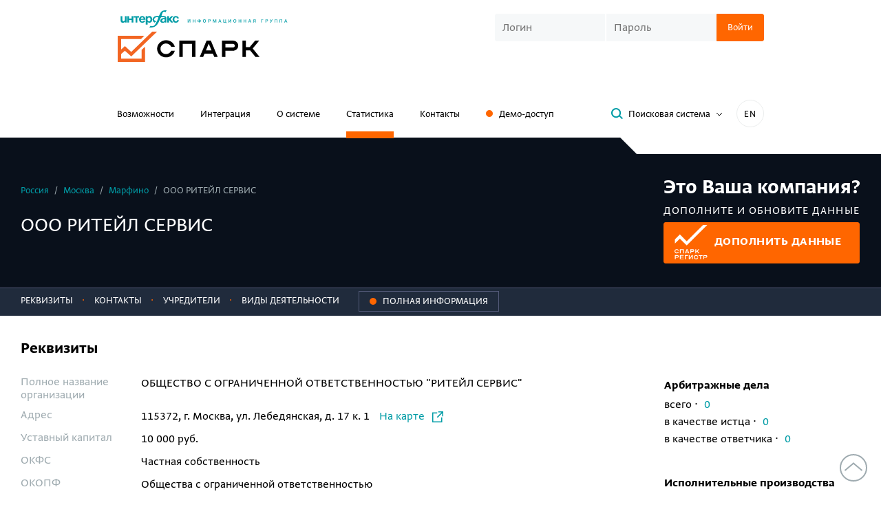

--- FILE ---
content_type: image/svg+xml
request_url: https://spark-interfax.ru/content/build/dist/assets/466b2307954e6a1508e7.svg
body_size: 2226
content:
<svg width="913" height="229" viewBox="0 0 913 229" fill="none" xmlns="http://www.w3.org/2000/svg">
<mask id="mask0_27251_13953" style="mask-type:alpha" maskUnits="userSpaceOnUse" x="0" y="0" width="913" height="229">
<rect x="0.5" y="-0.5" width="912" height="228" rx="3.5" transform="matrix(1 0 0 -1 0 228)" fill="#FFDD00" stroke="#FFDD00"/>
</mask>
<g mask="url(#mask0_27251_13953)">
<path fill-rule="evenodd" clip-rule="evenodd" d="M853.373 -21.1326C841.547 -12.6113 837.605 -4.57416 819.095 -12.6113C819.095 -16.872 822.18 -17.7435 822.865 -21.1326C810.782 -24.8123 811.125 -14.4511 803.841 -12.6113C792.957 -31.9779 771.276 -38.7563 754.48 -51.3446C751.823 -65.6759 762.278 -58.2197 765.877 -55.6052C766.011 -60.2837 764.641 -64.8588 762.021 -68.484C763.221 -88.7221 740.425 -73.9067 754.48 -98.5991C767.42 -101.117 772.133 -112.93 788.758 -111.478C792.786 -127.552 779.331 -123.679 781.131 -137.236C769.562 -137.236 756.108 -134.718 758.336 -150.114V-154.472C763.306 -163.09 778.474 -160.282 781.131 -171.611C774.582 -175.344 769.266 -181.351 765.963 -188.751C762.271 -199.368 755.624 -208.34 747.024 -214.315C747.881 -222.352 742.739 -223.998 743.253 -231.454C732.96 -232.491 722.589 -231.039 712.831 -227.193C707.212 -230.917 702.304 -235.865 698.391 -241.749C694.477 -247.634 691.638 -254.338 690.036 -261.472H682.409V-274.448C668.269 -277.45 666.127 -267.089 651.987 -270.091C636.819 -264.281 618.994 -261.569 610.167 -248.594C594.399 -250.724 589.257 -240.75 579.745 -235.715C559.263 -223.03 536.383 -213.153 515.13 -201.339C505.361 -201.339 511.188 -183.038 496.105 -188.46C488.05 -183.328 475.453 -183.231 473.31 -171.321C472.453 -168.028 473.31 -162.799 469.54 -162.703C449.23 -178.293 445.03 -138.979 420.093 -145.563C421.55 -122.42 399.183 -118.063 385.814 -124.066C382.215 -109.541 363.276 -112.349 359.163 -98.3086C346.394 -99.9548 342.966 -90.8525 336.368 -85.4298C314.601 -84.2678 307.231 -66.8379 298.404 -51.0541C292.405 -51.0541 295.405 -61.9962 287.007 -59.6722C288.378 -42.3391 289.406 -49.1174 294.548 -33.9146C292.148 -3.70267 256.07 -11.4493 252.728 17.6006C248.957 17.6006 248.272 14.1147 245.187 13.2431C242.748 14.0109 240.636 15.7443 239.236 18.1268C237.835 20.5092 237.241 23.3815 237.56 26.2188C218.45 27.4776 213.222 44.5202 199.511 51.9764H195.74C196.94 61.6597 184.771 56.7211 184.342 64.8551C169.174 72.0208 163.261 89.6444 146.293 94.8734V103.492C143.82 104.203 141.665 105.92 140.242 108.314C138.819 110.708 138.228 113.611 138.581 116.467C130.611 120.631 109.787 132.251 119.556 142.225C126.069 170.597 148.179 180.958 157.519 206.716C172.516 207.878 169.174 188.317 184.171 189.479C187.427 210.202 199.768 198.194 210.737 193.74C210.737 199.453 217.421 197.71 218.364 202.358C224.877 225.404 203.795 217.367 206.966 236.734H214.593C214.593 242.253 219.478 242.738 218.364 249.613H214.593C203.795 275.951 221.363 277.985 237.388 266.849C233.532 307.132 258.555 314.588 279.38 327.466C289.406 328.725 282.379 310.714 294.548 314.491C298.833 315.459 300.461 319.333 302.175 323.109C302.266 327.764 300.935 332.313 298.404 335.988C270.81 350.9 339.367 362.617 336.368 348.867H328.826C327.369 330.953 342.623 344.219 343.995 348.867C352.564 347.511 358.306 342.088 370.646 344.606V327.466C382.215 330.565 381.787 320.01 393.441 323.109C394.123 326.8 394.132 330.61 393.469 334.306C392.806 338.001 391.485 341.506 389.585 344.606C401.24 344.606 398.754 329.113 412.38 331.727C411.266 343.057 417.693 345.768 427.634 344.606V357.485C429.948 363.488 442.288 358.163 442.802 366.103C444.945 385.47 424.977 380.241 423.863 396.121C435.775 398.252 432.433 382.952 446.659 387.6C448.201 397.864 439.717 397.283 442.802 409C460.752 396.613 475.246 378.758 484.622 357.485H496.02V361.745C505.446 375.786 557.55 310.811 545.466 314.491V305.97C571.689 308.39 581.202 291.929 594.913 280.212C602.369 269.367 609.91 259.683 617.708 250C638.875 242.447 654.301 228.309 670.926 215.624C674.696 215.624 675.468 212.138 678.553 211.364C699.7 203.808 720.069 193.712 739.311 181.249C716.002 172.534 708.889 146.582 689.95 133.8V125.085C703.405 126.054 712.66 122.18 716.516 112.206C710.86 105.719 694.835 110.851 697.492 94.9702H701.348C702.205 91.6779 704.519 90.0318 708.889 90.7096C710.517 80.3485 701.948 81.0263 705.118 69.2126C742.739 48.7809 783.788 32.1256 819.18 9.07932C833.834 2.78516 853.459 2.30099 861 -12.4176C856.372 -12.9018 852.002 -13.6765 853.373 -21.1326Z" fill="#FFDD00"/>
</g>
</svg>
